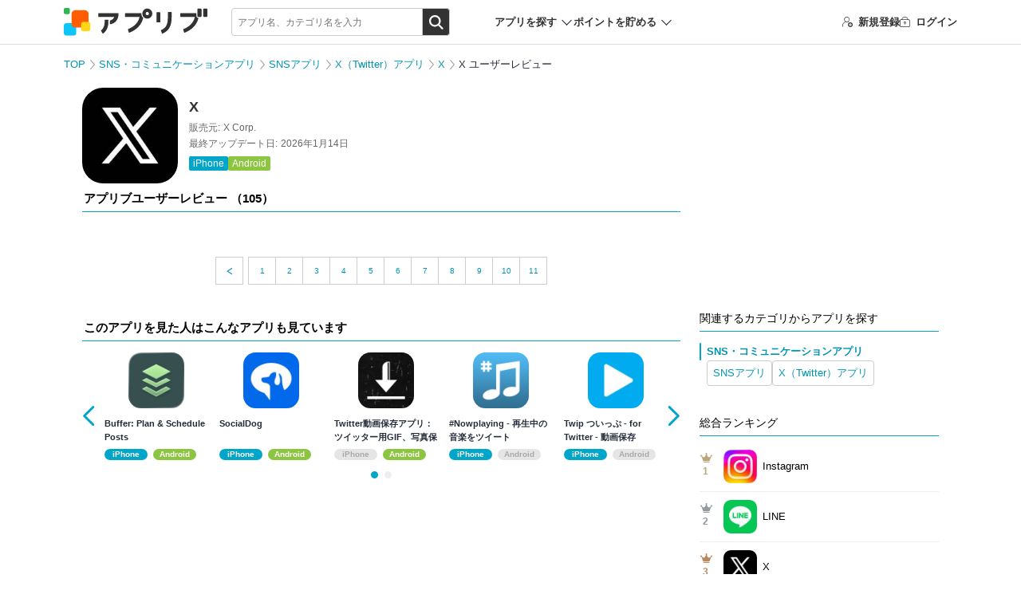

--- FILE ---
content_type: text/html; charset=utf-8
request_url: https://www.google.com/recaptcha/api2/aframe
body_size: 115
content:
<!DOCTYPE HTML><html><head><meta http-equiv="content-type" content="text/html; charset=UTF-8"></head><body><script nonce="GoR3qTahVNKCawUBm-OE9A">/** Anti-fraud and anti-abuse applications only. See google.com/recaptcha */ try{var clients={'sodar':'https://pagead2.googlesyndication.com/pagead/sodar?'};window.addEventListener("message",function(a){try{if(a.source===window.parent){var b=JSON.parse(a.data);var c=clients[b['id']];if(c){var d=document.createElement('img');d.src=c+b['params']+'&rc='+(localStorage.getItem("rc::a")?sessionStorage.getItem("rc::b"):"");window.document.body.appendChild(d);sessionStorage.setItem("rc::e",parseInt(sessionStorage.getItem("rc::e")||0)+1);localStorage.setItem("rc::h",'1769166075668');}}}catch(b){}});window.parent.postMessage("_grecaptcha_ready", "*");}catch(b){}</script></body></html>